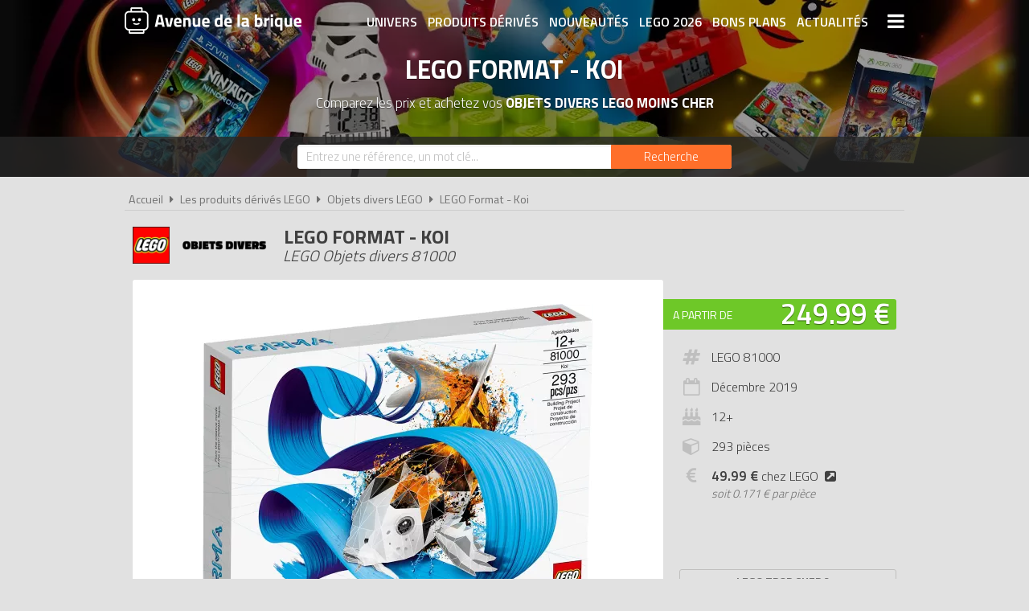

--- FILE ---
content_type: text/html; charset=UTF-8
request_url: https://www.avenuedelabrique.com/objets-divers/81000-lego-format-koi/p8335
body_size: 7418
content:
<!DOCTYPE html> 
<html lang="fr" xmlns:og="http://ogp.me/ns#">
    <head>
        <meta http-equiv="Content-Type" content="text/html; charset=utf-8" /> 
        <title>LEGO Objets divers 81000 pas cher, LEGO Format - Koi</title>
        <meta name="description" content="Comparez les prix du LEGO Objets divers 81000 avant de l'acheter ! Conçu pour les adultes à la recherche d'un moyen amusant et engageant de poser leurs éc..." /> 
        <meta name="keywords" content="lego objets divers 81000, lego 81000, lego objets divers 81000 pas cher, lego 81000 pas cher, achat lego objets divers 81000, achat lego 81000, achat lego objets divers 81000 pas cher, achat lego 81000 pas cher, prix lego 81000, prix lego objets divers 81000" /> 
        <meta name="robots" content="noodp" /> 
        <meta property="og:title" content="LEGO Objets divers 81000 pas cher, LEGO Format - Koi" /> 
        <meta property="og:description" content="Comparez les prix du LEGO Objets divers 81000 avant de l'acheter ! Conçu pour les adultes à la recherche d'un moyen amusant et engageant de poser leurs écrans et de renouer avec leur côté créatif, le nouveau LEGO FORMA (8..." /> 
        <meta property="og:type" content="article" /> 
        <meta property="og:image" content="https://www.avenuedelabrique.com/img/produits/81000/81000-lego-format-koi-1-1661272637.jpg" /> 
        <meta property="og:url" content="https://www.avenuedelabrique.com/objets-divers/81000-lego-format-koi/p8335" />
        <meta property="og:locale" content="fr_FR" />
        <meta property="og:site_name" content="Avenue de la brique" />
        <meta name="twitter:card" content="summary" />
        <meta name="twitter:url" content="https://www.avenuedelabrique.com/objets-divers/81000-lego-format-koi/p8335" />
        <meta name="twitter:title" content="LEGO Objets divers 81000 pas cher, LEGO Format - Koi" />        <meta name="twitter:description" content="Comparez les prix du LEGO Objets divers 81000 avant de l'acheter ! Conçu pour les adultes à la recherche d'un moyen amusant et engageant de poser leurs écrans et de renouer avec leur côté créatif, le nouveau LEGO FORMA (8..." /> 
        <meta name="twitter:image" content="https://www.avenuedelabrique.com/img/produits/81000/81000-lego-format-koi-1-1661272637.jpg" /> 
        <meta name="twitter:site" content="@adlb_com" />
        <meta name="twitter:creator" content="@adlb_com" />
        <meta name="viewport" content="width=device-width, initial-scale=1, minimum-scale=1, maximum-scale=5" />
        <link rel="canonical" href="https://www.avenuedelabrique.com/objets-divers/81000-lego-format-koi/p8335">                <link rel="shortcut icon" href="/favicon.ico" type="image/x-icon" />
        <link href="https://fonts.googleapis.com/css?family=Titillium+Web:300,400,600,700&display=swap" rel="stylesheet preload" as="style"/>
        <link href="/css/site.css?1759914812" rel="stylesheet" type="text/css"/>
        <link href="/css/vendors.css?1648218522" rel="stylesheet" type="text/css" defer/>
        <link href="/css/responsive.css?1759915058" rel="stylesheet" type="text/css" defer/>
        <link rel="alternate" type="application/rss+xml" title="RSS" href="https://www.avenuedelabrique.com/rss/actualites.rss" />
                    </head>
    <body data-wr="/">
        <header class="header">
	<div class="wrapper">
		<a href="/" class="header-logo" title="Avenue de la brique, comparateur de prix LEGO">Avenue de la brique</a>		<i class="fa fa-bars header-menu-icon header-menu-open"></i>
		<i class="fa fa-times header-menu-icon header-menu-close"></i>
		<ul class="header-menu">
			<li><a href="/les-univers-lego" title="Les univers LEGO">Univers</a></li>
			<li><a href="/les-produits-derives-lego" title="Les produits dérivés LEGO">Produits dérivés</a></li>
			<li><a href="/nouveautes-lego" title="Les nouveautés LEGO">Nouveautés</a></li>
			<li><a href="/lego-2026" title="Tous les LEGO de 2026">LEGO 2026</a></li>
			<li><a href="/promotions-et-bons-plans-lego" title="Les promotions et bons plans LEGO">Bons plans</a></li>
			<li><a href="/actualites-lego" title="Les actualités LEGO">Actualités</a></li>
			<li><a href="/associations-lego" title="Les associations de fans de LEGO">Associations de fans</a></li>
			<li><a href="/expositions-lego" title="Les expositions LEGO">Expositions LEGO</a></li>
			<li><a href="/les-lego-les-plus-chers" title="Les sets LEGO les plus chers">LEGO les plus chers</a></li>
			<li><a href="/les-derniers-lego-ajoutes" title="Les derniers sets LEGO ajoutés sur Avenue de la brique">Derniers LEGO ajoutés</a></li>
		</ul>
	</div>
</header>        <div class="container"><div >

	
			<div class="bans">
			<img src="/img/categories/thumbs/objets-divers-banniere_1280x220.jpg" width="1280" height="220" alt="Achat Objets divers 81000 LEGO Format - Koi LEGO pas cher"/>
			<h1 class="bans-titre" itemprop="name">LEGO Format - Koi</h1>
			<p class="bans-stitre">Comparez les prix et achetez vos <strong>Objets divers LEGO moins cher</strong></p>
		</div>
	
	<div class="search-form ">
	<div class="wrapper">
		<form action="/recherches/go" novalidate="novalidate" id="searchForm" method="post" accept-charset="utf-8"><div style="display:none;"><input type="hidden" name="_method" value="POST"/></div>		<input name="data[Recherche][recherche]" class="sf-field" placeholder="Entrez une référence, un mot clé..." type="text" id="RechercheRecherche"/>		<button class="sf-btn" aria-label="Rechercher" type="submit"><span>Recherche</span><i class="fa fa-search"></i></button>		</form>	
	</div>
</div>		<div class="wrapper">
		<nav class="fil">
			<ul itemscope itemtype="http://schema.org/BreadcrumbList">
				<li><a href="/" title="Avenue de la brique, comparateur de prix LEGO">Accueil</a></li>
				<li class="sep"><i class="fa fa-caret-right"></i></li>
				<li itemscope itemprop="itemListElement" itemtype="http://schema.org/ListItem">
																	<a href="/les-produits-derives-lego" id="/les-produits-derives-lego" itemid="c0" title="Les produits dérivés LEGO" itemscope itemtype="http://schema.org/Thing" itemprop="item"><span itemprop="name">Les produits dérivés LEGO</span></a>
										<meta itemprop="position" content="1"/>
				</li>
				<li class="sep"><i class="fa fa-caret-right"></i></li>
				<li itemscope itemprop="itemListElement" itemtype="http://schema.org/ListItem">
																<a href="/objets-divers/c70" id="/objets-divers/c70" itemid="c70" title="Objets divers LEGO" itemscope itemtype="http://schema.org/Thing" itemprop="item"><span itemprop="name">Objets divers LEGO</span></a>
										<meta itemprop="position" content="2"/>
				</li>
				<li class="sep"><i class="fa fa-caret-right"></i></li>
				<li itemscope itemprop="itemListElement" itemtype="http://schema.org/ListItem">
																<a href="/objets-divers/81000-lego-format-koi/p8335" id="/objets-divers/81000-lego-format-koi/p8335" itemid="p8335" title="LEGO Format - Koi" itemscope itemtype="http://schema.org/Thing" itemprop="item"><span itemprop="name">LEGO Format - Koi</span></a>
										<meta itemprop="position" content="3"/>
				</li>
			</ul>
		</nav>

		<div class="prodf-header">
			<div class="prodf-logo"><a href="/objets-divers/c70"><img src="/img/categories/thumbs/objets-divers-logo_0x80.png" alt="LEGO Objets divers"/></a></div>
			<h2 class="prodf-libelle titre sl">LEGO Format - Koi <span>LEGO Objets divers 81000</span></h2>
		</div>
		
		<div class="prodf">
			<span class="hid" itemprop="category">Objets divers</span>
			<span class="hid" itemprop="model">81000</span>
			<span class="hid" itemprop="brand" itemtype="https://schema.org/Brand" itemscope><meta itemprop="name" content="LEGO" /></span>
			<span class="hid" itemprop="sku">5702016520149</span>			<span class="hid" itemprop="gtin13">5702016520149</span>			<span class="hid" itemprop="url">https://www.avenuedelabrique.com/objets-divers/81000-lego-format-koi/p8335</span>			
			<div class="prodf-img">
				<a href="/img/produits/81000/thumbs/81000-lego-format-koi-1-1661272637_1000x0.jpg" class="zoom-img" rel="81000" title="LEGO Objets divers 81000 : LEGO Format - Koi">
					<img src="/img/produits/81000/thumbs/81000-lego-format-koi-1-1661272637_0x420.jpg" width="486" height="420" alt="LEGO Objets divers 81000 LEGO Format - Koi" itemprop="image" >				</a>
			</div>

			<div class="prodf-prix" itemprop="offers" itemscope itemtype="http://schema.org/AggregateOffer">
				<meta itemprop="priceCurrency" content="EUR" />
												<span class="lib"><a href="/go/px/92364" target="_blank" rel="sponsored">A partir de</a></span>
				<span class="px"><a href="/go/px/92364" target="_blank" rel="sponsored">249.99 &euro;</a></span>
				<span class="px-hidden" itemprop="lowPrice">249.99</span>
				<span class="px-hidden" itemprop="highPrice">249.99</span>				<span class="hid" itemprop="offerCount">1</span>
							</div>

			
						
			
			<div class="prodf-data">
				<ul class="prodf-infos">
					<li><i class="fa fa-hashtag"></i>LEGO 81000</li>					<li><i class="fa fa-calendar-o"></i>Décembre&nbsp;<span itemprop="releaseDate">2019</span></li>					<li><i class="fa fa-birthday-cake"></i>12+</li>					<li><i class="fa fa-cube"></i>293 pièces</li>																<li>
							<i class="fa fa-eur"></i>
							<a href="https://www.avenuedelabrique.com/go/lego/8335" target="_blank" ref="sponsored"><strong>49.99 &euro;</strong> chez LEGO<i class="fa fa-external-link-square"></i></a>
							<span class="prodf-ppp">soit <em>0.171 € par pièce</em></span>						</li>
									</ul>
				<ul class="prodf-actions">
					<li class="prodf-action-alerte tip" data-popup="alerte-popup" tip-content="Le <strong>LEGO Format - Koi</strong> est <strong>trop cher</strong> ? Soyez informé de la <strong>baisse de prix</strong> du set en créant une alerte" title="Soyez informé de la baisse de prix du set en créant une alerte"><i class="fa fa-bell fa-fw"></i><span>LEGO trop cher ?</span><span>Soyez informé de la baisse du prix du set !</span></li>	
				</ul>
				<div class="alerte-popup to-popup">
	<p class="popup-titre">Soyez informé de la baisse de prix du produit</p>
	<!-- <p class="popup-titre">Créer une alerte prix</p>
	<p class="popup-stitre">Soyez immédiatement informé de la baisse de prix du produit</p> -->
	<div class="notif notif-note"><p>Le meilleur prix du <strong>LEGO Objets divers 81000</strong> est actuellement de <strong>249.99 &euro;</strong></p></div>
	<div class="popup-content">
		<form action="/alertes/creer" id="formAlerte" class="popup-form" autocomplete="off" method="post" accept-charset="utf-8"><div style="display:none;"><input type="hidden" name="_method" value="POST"/></div>		<input type="hidden" name="data[Alerte][produit_id]" value="8335" id="AlerteProduitId"/>		<div class="popup-form-result"></div>
		<div class="popup-form-fields">
			<div class="input text required"><i class="fa fa-euro fa-fw" title="A partir de quel prix souhaitez-vous être alerté ?"></i><input name="data[Alerte][prix]" placeholder="A partir de quel prix souhaitez-vous être alerté ?" type="text" id="AlertePrix" required="required"/></div>			<div class="input email required"><i class="fa fa-envelope fa-fw" title="Veuillez indiquer votre adresse email"></i><input name="data[Alerte][email]" placeholder="Veuillez saisir votre adresse email" maxlength="255" type="email" id="AlerteEmail" required="required"/></div>			<div class="submit"><input type="submit" value="Créer une alerte"/></div>	
		</div>
		</form>	
	</div>
</div>				<a href="#" class="prodf-btn-px">Voir les prix</a>
			</div>
		</div>

				<h3 class="prodf-titre titre">Images <span>LEGO Format - Koi</span></h3>
		<ul class="prodf-imgs">
									<li>
				<a href="/img/produits/81000/thumbs/81000-lego-format-koi-3-1661272637_1000x0.jpg" class="zoom-img" rel="81000" title="LEGO Objets divers 81000 LEGO Format - Koi">
					<img src="/img/site/thumbs/image-non-chargee_0x140.png" width="162" height="140" alt="LEGO Objets divers 81000 LEGO Format - Koi" class="img-off" data-src="produits/81000/thumbs/81000-lego-format-koi-3-1661272637_0x140.jpg" >				</a>
			</li>
						<li>
				<a href="/img/produits/81000/thumbs/81000-lego-format-koi-2-1661272637_1000x0.jpg" class="zoom-img" rel="81000" title="LEGO Objets divers 81000 LEGO Format - Koi">
					<img src="/img/site/thumbs/image-non-chargee_0x140.png" width="132" height="140" alt="LEGO Objets divers 81000 LEGO Format - Koi" class="img-off" data-src="produits/81000/thumbs/81000-lego-format-koi-2-1661272637_0x140.jpg" >				</a>
			</li>
					</ul>	
				
		<h3 class="prodf-titre titre">Description <span>LEGO Format - Koi</span></h3>
		<div class="prodf-desc" itemprop="description">
			<p>Conçu pour les adultes à la recherche d'un moyen amusant et engageant de poser leurs écrans et de renouer avec leur côté créatif, le nouveau LEGO FORMA (81000) offre un défi joyeux qui construit également une sculpture cinétique distinctive.</p>
<p>Fabriqués avec des éléments robustes et recouverts d'une peau flexible et personnalisable, les modèles mécaniques LEGO FORMA intègrent des mouvements, des couleurs et des motifs réalistes pour offrir un défi créatif unique et une pièce d'exposition sophistiquée. Disponible au Royaume-Uni uniquement.</p>
<p>- Le modèle mesure plus de 25,4 cm de haut, 12,7 cm de large et 27,9 cm de long.<br />
- Construisez un modèle dynamique qui capture le mouvement élégant et l'attrait visuel des poissons.<br />
- Comprend 294 éléments, y compris une base pour l'affichage et une manivelle pour le mouvement.<br />
- Utilisez des éléments pour former un système d'engrenage complexe qui génère un mouvement réaliste.<br />
- Recréez le mouvement d'un poisson avec une manivelle qui déplace le modèle dans un mouvement gracieux.<br />
- Affichez votre sculpture pour une pièce de conversation unique et un ajout de bon goût à n'importe quelle pièce.</p>
			<hr>
			<p>Tous les prix du <a href="https://www.avenuedelabrique.com/objets-divers/81000-lego-format-koi/p8335">LEGO Objets divers 81000 LEGO Format - Koi</a> sur Avenue de la brique, comparateur de prix 100% LEGO.<br>
			Code EAN du LEGO Objets divers 81000 : 5702016520149.&nbsp;</p>
		</div>
	</div>

	<div class="promos-ban mobile-off promos-ban-prod">
	<div class="promos-slider">
											<a href="https://www.avenuedelabrique.com/go/ba/693" target="_blank" class="promo-ban" rel="sponsored" title="Nouveaux LEGO Pokémon 2026">
								<img src="/img/bannieres/thumbs/1768232117-728x90_728x90.jpg" width="728" height="90" alt="Nouveaux LEGO Pokémon 2026" class="promo-ban"/>			</a>
														<a href="https://www.avenuedelabrique.com/go/ba/692" target="_blank" class="promo-ban" rel="sponsored" title="Nouveaux LEGO Botanicals 2026">
								<img src="/img/bannieres/thumbs/1767782404-728x90_728x90.jpg" width="728" height="90" alt="Nouveaux LEGO Botanicals 2026" class="promo-ban"/>			</a>
							
	</div>
</div>
<div class="promos mobile-on promos-prod">
	<div class="promos-slider">
											<a href="https://www.avenuedelabrique.com/go/ba/693" target="_blank" class="promo" rel="sponsored" title="Nouveaux LEGO Pokémon 2026">
								<img src="/img/bannieres/thumbs/1768232090-300x250_300x250.jpg" width="300" height="250" alt="Nouveaux LEGO Pokémon 2026" class="promo"/>			</a>
														<a href="https://www.avenuedelabrique.com/go/ba/692" target="_blank" class="promo" rel="sponsored" title="Nouveaux LEGO Botanicals 2026">
								<img src="/img/bannieres/thumbs/1767782404-300x250_300x250.jpg" width="300" height="250" alt="Nouveaux LEGO Botanicals 2026" class="promo"/>			</a>
							
	</div>
</div>

	<div class="sec sec-white prodf-comp">
		<div class="wrapper">
			<h3 class="prodf-titre titre cut">Comparateur de prix <span>LEGO Format - Koi</span></h3>
						<ul class="prodf-comp-fdp">
				<li data-afdp="0" class="on">Sans livraison</li>
				<li data-afdp="1">Avec livraison</li>
			</ul>
			<div class="prodf-comp-px">
																			<div class="prodf-px on afdp-on" data-prix="249.99" data-total=249.99" data-index="1">
						<a href="/go/px/92364" target="_blank" rel="sponsored">
							<span class="prodf-px-logo"><img src="/img/site/thumbs/image-non-chargee_0x50.png" width="103" height="50" class="img-off" alt="Acheter LEGO Objets divers 81000 chez Fnac [Marketplace]" data-src="magasins/thumbs/fnac-marketplace-logo_0x50.png" ></span>
							<span class="prodf-px-date">Vu le <span>16/01/2026 à 21h30</span></span>
							<span class="prodf-px-prix">249.99 &euro;</span>
							<span class="prodf-px-tot ">249.99 &euro;</span>
							<span class="prodf-px-btn"><span>Voir l'offre</span><i class="fa fa-external-link-square"></i></span>
						</a>
						<span class="prodf-px-fdp tip" tip-content="Frais de livraison variables en fonction des vendeurs de la marketplace.">
							<i class="fa fa-truck"></i>
							<i class="fa fa-info-circle" ></i><span class="fdp">gratuite</span>
													</span>
											</div>
							</div>
			<p class="prodf-px-legende">Seules les <u>livraisons en point relais ou à domicile</u> sont prises en compte ici. Certains marchands proposent le <u>retrait en magasin</u> qui peut être plus avantageux. Consultez l'icône <i class="fa fa-info-circle"></i> pour plus d'informations sur les modes de livraison proposés.</p>
					</div>
	</div>

	
	
		<div class="sec sec-yellow">
		<div class="wrapper">
			<h3 class="prodf-titre titre">Notices de montage <span>LEGO Format - Koi</span></h3>
			<ul class="prodf-notices">
								<li>
										<a href="https://www.lego.com/cdn/product-assets/product.bi.core.pdf/6280041.pdf" class="zoom-pdf" target="_blank" rel="noreferrer" title="Notice de montage LEGO Objets divers 81000 : LEGO Format - Koi">
						<img src="/img/site/thumbs/image-non-chargee_0x140.png" width="178" height="140" title="Notice de montage LEGO Objets divers 81000 : LEGO Format - Koi" alt="Notice LEGO 81000" class="img-off" data-src="notices/81000/thumbs/1661272680_0x140.png" >												<span></span><i class="fa fa-file-pdf-o"></i>
					</a>
				</li>
					
			</ul>
		</div>
	</div>
	
		<div class="wrapper">
		<div class="prodf-titre titre">Autres Objets divers LEGO <span>susceptibles de vous intéresser</span></div>		<div class="prodf-prods">
									<a href="https://www.avenuedelabrique.com/objets-divers/5004931-carte-d-anniversaire-emblematique-lego/p5479" title="LEGO Objets divers 5004931 - Carte d'anniversaire emblématique LEGO" class="prodl">
				<span class="prodl-img"><img src="/img/site/thumbs/image-non-chargee_0x180.png" width="367" height="180" alt="LEGO Objets divers 5004931 Carte d'anniversaire emblématique LEGO" class="img-off" data-src="produits/5004931/thumbs/5004931-carte-d-anniversaire-emblematique-lego-1-1556868423_0x180.jpg" ></span>
				<span class="prodl-libelle">Carte d'anniversaire emblématique LEGO</span>
				<span class="prodl-ref">5004931</span>
				<span class="prodl-prix">à partir de <span>5.99 &euro;</span></span>
							</a>
									<a href="https://www.avenuedelabrique.com/objets-divers/853891-tasse-en-ceramique-lego-friends/p5964" title="LEGO Objets divers 853891 - Tasse en céramique LEGO Friends" class="prodl">
				<span class="prodl-img"><img src="/img/site/thumbs/image-non-chargee_0x180.png" width="234" height="180" alt="LEGO Objets divers 853891 Tasse en céramique LEGO Friends" class="img-off" data-src="produits/853891/thumbs/853891-tasse-en-ceramique-lego-friends-1-1584011172_0x180.jpg" ></span>
				<span class="prodl-libelle">Tasse en céramique LEGO Friends</span>
				<span class="prodl-ref">853891</span>
				<span class="prodl-prix">à partir de <span>-</span></span>
							</a>
									<a href="https://www.avenuedelabrique.com/objets-divers/5005733-etiquette-de-bagage-batman-the-lego-movie-2/p5373" title="LEGO Objets divers 5005733 - Etiquette de bagage Batman The LEGO Movie 2" class="prodl">
				<span class="prodl-img"><img src="/img/site/thumbs/image-non-chargee_0x180.png" width="80" height="180" alt="LEGO Objets divers 5005733 Etiquette de bagage Batman The LEGO Movie 2" class="img-off" data-src="produits/5005733/thumbs/5005733-etiquette-de-bagage-batman-the-lego-movie-2-1-1549982035_0x180.jpg" ></span>
				<span class="prodl-libelle">Etiquette de bagage Batman The LEGO Movie 2</span>
				<span class="prodl-ref">5005733</span>
				<span class="prodl-prix">à partir de <span>-</span></span>
							</a>
									<a href="https://www.avenuedelabrique.com/objets-divers/5006027-costume-batman-lego-deluxe/p5604" title="LEGO Objets divers 5006027 - Costume Batman LEGO Deluxe" class="prodl">
				<span class="prodl-img"><img src="/img/site/thumbs/image-non-chargee_0x180.png" width="134" height="180" alt="LEGO Objets divers 5006027 Costume Batman LEGO Deluxe" class="img-off" data-src="produits/5006027/thumbs/5006027-costume-batman-lego-deluxe-1-1572941737_0x180.jpg" ></span>
				<span class="prodl-libelle">Costume Batman LEGO Deluxe</span>
				<span class="prodl-ref">5006027</span>
				<span class="prodl-prix">à partir de <span>-</span></span>
							</a>
									<a href="https://www.avenuedelabrique.com/objets-divers/5005902-porte-mine-lego/p5606" title="LEGO Objets divers 5005902 - Porte-mine LEGO" class="prodl">
				<span class="prodl-img"><img src="/img/site/thumbs/image-non-chargee_0x180.png" width="52" height="180" alt="LEGO Objets divers 5005902 Porte-mine LEGO" class="img-off" data-src="produits/5005902/thumbs/5005902-porte-mine-lego-1-1572941971_0x180.jpg" ></span>
				<span class="prodl-libelle">Porte-mine LEGO</span>
				<span class="prodl-ref">5005902</span>
				<span class="prodl-prix">à partir de <span>-</span></span>
							</a>
									<a href="https://www.avenuedelabrique.com/objets-divers/5005737-veilleuse-unikitty-the-lego-movie-2/p5375" title="LEGO Objets divers 5005737 - Veilleuse Unikitty The LEGO Movie 2" class="prodl">
				<span class="prodl-img"><img src="/img/site/thumbs/image-non-chargee_0x180.png" width="126" height="180" alt="LEGO Objets divers 5005737 Veilleuse Unikitty The LEGO Movie 2" class="img-off" data-src="produits/5005737/thumbs/5005737-veilleuse-unikitty-the-lego-movie-2-1-1549982291_0x180.jpg" ></span>
				<span class="prodl-libelle">Veilleuse Unikitty The LEGO Movie 2</span>
				<span class="prodl-ref">5005737</span>
				<span class="prodl-prix">à partir de <span>-</span></span>
							</a>
									<a href="https://www.avenuedelabrique.com/objets-divers/40347-voitures-ecoles-legoland/p8056" title="LEGO Objets divers 40347 - Voitures écoles LEGOLAND" class="prodl">
				<span class="prodl-img"><img src="/img/site/thumbs/image-non-chargee_0x180.png" width="209" height="180" alt="LEGO Objets divers 40347 Voitures écoles LEGOLAND" class="img-off" data-src="produits/40347/thumbs/40347-voitures-ecoles-legoland-8-1650375951_0x180.jpg" ></span>
				<span class="prodl-libelle">Voitures écoles LEGOLAND</span>
				<span class="prodl-ref">40347</span>
				<span class="prodl-prix">à partir de <span>29.99 &euro;</span></span>
							</a>
									<a href="https://www.avenuedelabrique.com/objets-divers/40366-lego-house-dinosaurs/p5461" title="LEGO Objets divers 40366 - LEGO House Dinosaurs" class="prodl">
				<span class="prodl-img"><img src="/img/site/thumbs/image-non-chargee_0x180.png" width="219" height="180" alt="LEGO Objets divers 40366 LEGO House Dinosaurs" class="img-off" data-src="produits/40366/thumbs/40366-lego-house-dinosaurs-4-1556791441_0x180.jpg" ></span>
				<span class="prodl-libelle">LEGO House Dinosaurs</span>
				<span class="prodl-ref">40366</span>
				<span class="prodl-prix">à partir de <span>141.88 &euro;</span></span>
							</a>
				
		</div>
	</div>
		

		<div class="clear"></div>
	</div>
	</div></div>
        <div class="focus" data-id="112">
	<i class="fa fa-times focus-stop"></i>
	<img src="/img/focus/thumbs/1765808519_280x280.jpg" width="280" height="280" alt="Les nouveautés LEGO de Janvier 2026 sont disponibles" class="focus-img" data-link="/go/fs/112" ></div>
        <footer class="footer">
	<div class="wrapper">
		<ul class="footer-menu">
									<li><a href="https://www.avenuedelabrique.com/pages/avenue-de-la-brique-comparateur-de-prix-lego/2" title="A propos d&#039;Avenue de la brique">A propos d&#039;Avenue de la brique</a></li>
									<li><a href="https://www.avenuedelabrique.com/pages/conditions-generales-d-utilisation/1" title="Conditions d&#039;utilisation">Conditions d&#039;utilisation</a></li>
									<li><a href="https://www.avenuedelabrique.com/pages/notre-politique-relative-aux-cookies/10" title="Cookies" target="_blank">Cookies</a></li>
									<li><a href="https://www.avenuedelabrique.com/plan-du-site" title="Plan du site">Plan du site</a></li>
									<li><a href="https://www.avenuedelabrique.com/pages/nous-contacter/3" title="Contact">Contact</a></li>
					</ul>
		<div class="footer-txt">
			<p><i class="fa fa-quote-right"></i>En quelques mots</p>
			<p>Avenue de la brique est un comparateur de prix <br>dédié aux jouets de la marque LEGO. <br>Profitez des meilleurs prix du moment. <br>Achetez vos LEGO moins chers.</p>
		</div>
		<div class="footer-stats">
						<p><i class="fa fa-pie-chart"></i>Quelques chiffres</p>
			<ul>
				<li><strong>812</strong> visiteurs ces 30 dernières minutes</li>
				<li><strong>39</strong> marchands partenaires</li>
				<li><strong>10299</strong> produits LEGO</li>
				<li><strong>32537</strong> prix référencés</li>
			</ul>
		</div>
		<div class="footer-social">
			<p>
				Suivez-vous sur les réseaux sociaux :
				<br>
				<a href="https://www.facebook.com/avenuedelabrique/" target="_blank" title="Avenue de la brique sur Facebook" rel="noreferrer"><img src="/img/site/thumbs/social-facebook-white_0x80.png" width="33" height="40" alt="Avenue de la brique sur Facebook"/></a>
				<a href="https://www.instagram.com/avenuedelabrique/" target="_blank" title="Avenue de la brique sur Instagram" rel="noreferrer"><img src="/img/site/thumbs/social-instagram-white_0x80.png" width="33" height="40" alt="Avenue de la brique sur Instagram"/></a>
				<a href="https://fr.pinterest.com/adlb_com/" target="_blank" title="Avenue de la brique sur Pinterest" rel="noreferrer"><img src="/img/site/thumbs/social-pinterest-white_0x80.png" width="33" height="40" alt="Avenue de la brique sur Pinterest"/></a>
				<a href="https://twitter.com/adlb_com" target="_blank" title="Avenue de la brique sur X (Twitter)" rel="noreferrer"><img src="/img/site/thumbs/social-x-white_0x80.png" width="33" height="40" alt="Avenue de la brique sur X (Twitter)"/></a>
				<a href="http://www.youtube.com/c/AvenuedelabriqueCom" target="_blank" title="Avenue de la brique sur Youtube" rel="noreferrer"><img src="/img/site/thumbs/social-youtube-white_0x80.png" width="33" height="40" alt="Avenue de la brique sur Youtube"/></a>
			</p>
		</div>
		<div class="footer-leg">
			LEGO, le logo LEGO, la figurine LEGO et les configurations de briques sont des marques commerciales du groupe LEGO. ©2026 The LEGO Group.
			<br>Avenuedelabrique.com est un site indépendant du groupe LEGO, il n'est pas sponsorisé ni validé par LEGO.
			<br>©2026 Avenuedelabrique.com. Tous droits réservés.
		</div>
	</div>
</footer>                        <script src="/js/site.min.js?1735728377" defer></script>
    </body>
</html>